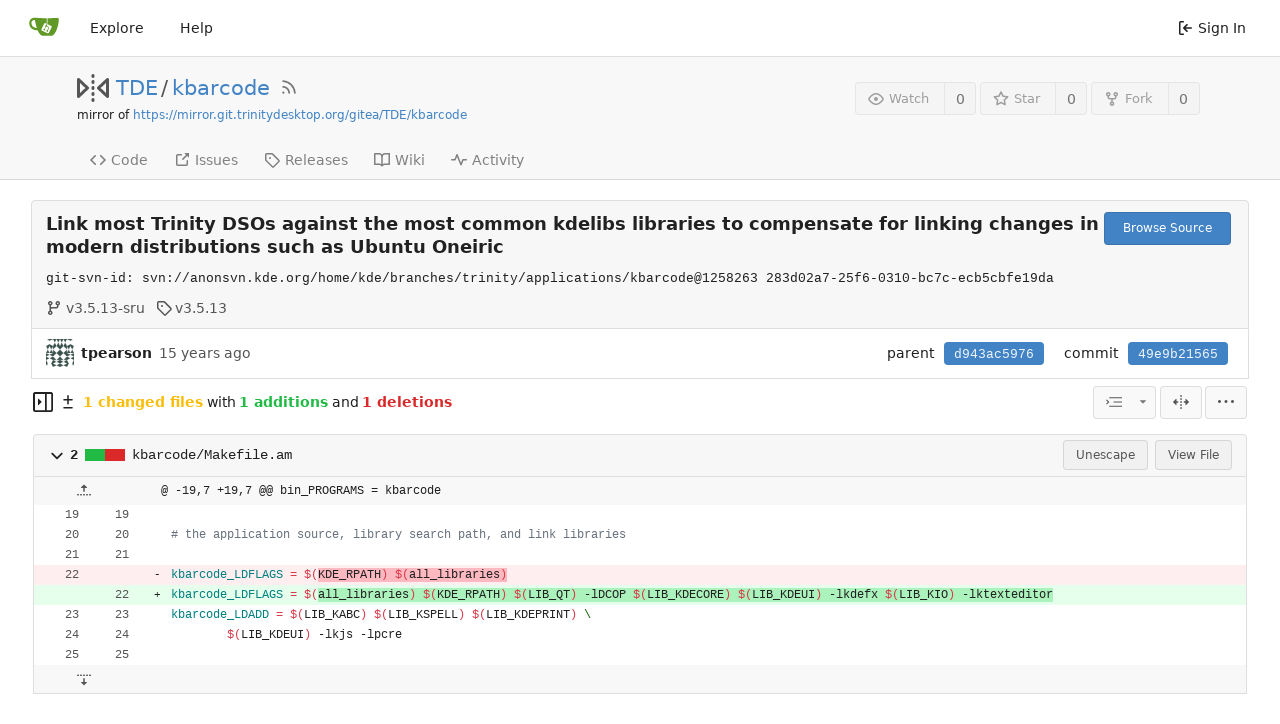

--- FILE ---
content_type: text/html; charset=UTF-8
request_url: https://scm.trinitydesktop.org/gitea/TDE/kbarcode/commit/49e9b21565f04f46417c4ea1fa56ba72b7707433
body_size: 10899
content:
<!DOCTYPE html>
<html lang="en-US" class="theme-auto">
<head>
	<meta charset="utf-8">
	<meta name="viewport" content="width=device-width, initial-scale=1">
	<title>Link most Trinity DSOs against the most common kdelibs libraries to compensate for linking changes in modern distributions such as Ubuntu Oneiric · 49e9b21565 - kbarcode - TDE Gitea Workspace</title>
	<link rel="manifest" href="[data-uri]">
	
	<meta name="default-theme" content="auto">
	<meta name="author" content="TDE">
	<meta name="description" content="kbarcode - KBarcode – barcode and label printing application">
	<meta name="keywords" content="go,git,self-hosted,gitea">
	<meta name="referrer" content="no-referrer">


	<link rel="alternate" type="application/atom+xml" title="" href="/gitea/TDE/kbarcode.atom">
	<link rel="alternate" type="application/rss+xml" title="" href="/gitea/TDE/kbarcode.rss">

	<link rel="icon" href="/gitea/assets/img/favicon.svg" type="image/svg+xml">
	<link rel="alternate icon" href="/gitea/assets/img/favicon.png" type="image/png">
	<link rel="stylesheet" href="/gitea/assets/css/index.css?v=1.19.4">
	
<script>
	window.addEventListener('error', function(e) {window._globalHandlerErrors=window._globalHandlerErrors||[]; window._globalHandlerErrors.push(e);});
	window.config = {
		appUrl: 'https:\/\/scm.trinitydesktop.org\/gitea\/',
		appSubUrl: '\/gitea',
		assetVersionEncoded: encodeURIComponent('1.19.4'), 
		assetUrlPrefix: '\/gitea\/assets',
		runModeIsProd:  true ,
		customEmojis: {"codeberg":":codeberg:","git":":git:","gitea":":gitea:","github":":github:","gitlab":":gitlab:","gogs":":gogs:"},
		useServiceWorker:  false ,
		csrfToken: 'qCL2vPoSxOTHmaxwYSAYBmSYJtI6MTc2OTMxMTEyMTUwOTQ3NzI1OA',
		pageData: {},
		requireTribute:  true ,
		notificationSettings: {"EventSourceUpdateTime":10000,"MaxTimeout":60000,"MinTimeout":10000,"TimeoutStep":10000}, 
		enableTimeTracking:  true ,
		
		tributeValues: Array.from(new Map([
			
			
			
		]).values()),
		
		mermaidMaxSourceCharacters:  5000 ,
		
		i18n: {
			copy_success: 'Copied!',
			copy_error: 'Copy failed',
			error_occurred: 'An error occurred',
			network_error: 'Network error',
		},
	};
	
	window.config.pageData = window.config.pageData || {};
</script>
<script src="/gitea/assets/js/webcomponents.js?v=1.19.4"></script>

	<noscript>
		<style>
			.dropdown:hover > .menu { display: block; }
			.ui.secondary.menu .dropdown.item > .menu { margin-top: 0; }
		</style>
	</noscript>

	
		<meta property="og:title" content="kbarcode">
		<meta property="og:url" content="https://scm.trinitydesktop.org/gitea/TDE/kbarcode">
		
			<meta property="og:description" content="KBarcode – barcode and label printing application">
		
	
	<meta property="og:type" content="object">
	
		<meta property="og:image" content="https://scm.trinitydesktop.org/gitea/avatars/a4fc906b2b0fa22e0dd0fdd4bfd4f5d7">
	

<meta property="og:site_name" content="TDE Gitea Workspace">

	<link rel="stylesheet" href="/gitea/assets/css/theme-auto.css?v=1.19.4">


</head>
<body>
	

	<div class="full height">
		<noscript>This website works better with JavaScript.</noscript>

		

		
			<div class="ui top secondary stackable main menu following bar light no-vertical-tabs">
				<nav class="ui container" id="navbar" aria-label="Navigation Bar">
	
	
	<div class="item brand gt-sb">
		<a href="/gitea/" aria-label="Home">
			<img width="30" height="30" src="/gitea/assets/img/logo.svg" alt="Logo" aria-hidden="true">
		</a>
		<div class="gt-df gt-ac">
			
			<button class="ui icon button mobile-only" id="navbar-expand-toggle">
				<svg viewBox="0 0 16 16" class="svg octicon-three-bars" width="16" height="16" aria-hidden="true"><path d="M1 2.75A.75.75 0 0 1 1.75 2h12.5a.75.75 0 0 1 0 1.5H1.75A.75.75 0 0 1 1 2.75Zm0 5A.75.75 0 0 1 1.75 7h12.5a.75.75 0 0 1 0 1.5H1.75A.75.75 0 0 1 1 7.75ZM1.75 12h12.5a.75.75 0 0 1 0 1.5H1.75a.75.75 0 0 1 0-1.5Z"/></svg>
			</button>
		</div>
	</div>

	
		<a class="item " href="/gitea/explore/repos">Explore</a>
	

	

	


	
		<a class="item" target="_blank" rel="noopener noreferrer" href="https://docs.gitea.io">Help</a>
		<div class="right stackable menu">
			
			<a class="item" rel="nofollow" href="/gitea/user/login?redirect_to=%2fgitea%2fTDE%2fkbarcode%2fcommit%2f49e9b21565f04f46417c4ea1fa56ba72b7707433">
				<svg viewBox="0 0 16 16" class="svg octicon-sign-in" width="16" height="16" aria-hidden="true"><path d="M2 2.75C2 1.784 2.784 1 3.75 1h2.5a.75.75 0 0 1 0 1.5h-2.5a.25.25 0 0 0-.25.25v10.5c0 .138.112.25.25.25h2.5a.75.75 0 0 1 0 1.5h-2.5A1.75 1.75 0 0 1 2 13.25Zm6.56 4.5h5.69a.75.75 0 0 1 0 1.5H8.56l1.97 1.97a.749.749 0 0 1-.326 1.275.749.749 0 0 1-.734-.215L6.22 8.53a.75.75 0 0 1 0-1.06l3.25-3.25a.749.749 0 0 1 1.275.326.749.749 0 0 1-.215.734Z"/></svg> Sign In
			</a>
		</div>
	
</nav>

			</div>
		



<div role="main" aria-label="Link most Trinity DSOs against the most common kdelibs libraries to compensate for linking changes in modern distributions such as Ubuntu Oneiric · 49e9b21565" class="page-content repository diff">
	<div class="header-wrapper">

	<div class="ui container">
		<div class="repo-header">
			<div class="repo-title-wrap gt-df gt-fc">
				<div class="repo-title" role="heading" aria-level="1">
					
					
						<div class="repo-icon gt-mr-3">
	
		
			<svg viewBox="0 0 16 16" class="svg octicon-mirror" width="32" height="32" aria-hidden="true"><path d="M15.547 3.061A.75.75 0 0 1 16 3.75v8.5a.751.751 0 0 1-1.265.545l-4.5-4.25a.75.75 0 0 1 0-1.09l4.5-4.25a.75.75 0 0 1 .812-.144ZM0 12.25v-8.5a.751.751 0 0 1 1.265-.545l4.5 4.25a.75.75 0 0 1 0 1.09l-4.5 4.25A.75.75 0 0 1 0 12.25Zm1.5-6.76v5.02L4.158 8ZM11.842 8l2.658 2.51V5.49ZM8 4a.75.75 0 0 1 .75.75v.5a.75.75 0 0 1-1.5 0v-.5A.75.75 0 0 1 8 4Zm.75-2.25v.5a.75.75 0 0 1-1.5 0v-.5a.75.75 0 0 1 1.5 0Zm0 6v.5a.75.75 0 0 1-1.5 0v-.5a.75.75 0 0 1 1.5 0ZM8 10a.75.75 0 0 1 .75.75v.5a.75.75 0 0 1-1.5 0v-.5A.75.75 0 0 1 8 10Zm0 3a.75.75 0 0 1 .75.75v.5a.75.75 0 0 1-1.5 0v-.5A.75.75 0 0 1 8 13Z"/></svg>
		
	
</div>

					
					<a href="/gitea/TDE">TDE</a>
					<div class="gt-mx-2">/</div>
					<a href="/gitea/TDE/kbarcode">kbarcode</a>
					
						<a href="/gitea/TDE/kbarcode.rss"><i class="ui grey icon tooltip gt-ml-3" data-content="RSS Feed" data-position="top center"><svg viewBox="0 0 16 16" class="svg octicon-rss" width="18" height="18" aria-hidden="true"><path d="M2.002 2.725a.75.75 0 0 1 .797-.699C8.79 2.42 13.58 7.21 13.974 13.201a.75.75 0 0 1-1.497.098 10.502 10.502 0 0 0-9.776-9.776.747.747 0 0 1-.7-.798ZM2.84 7.05h-.002a7.002 7.002 0 0 1 6.113 6.111.75.75 0 0 1-1.49.178 5.503 5.503 0 0 0-4.8-4.8.75.75 0 0 1 .179-1.489ZM2 13a1 1 0 1 1 2 0 1 1 0 0 1-2 0Z"/></svg></i></a>
					
					<div class="labels gt-df gt-ac gt-fw">
						
							
								
							
						
						
					</div>
				</div>
				
					
					<div class="fork-flag">mirror of <a target="_blank" rel="noopener noreferrer" href="https://mirror.git.trinitydesktop.org/gitea/TDE/kbarcode">https://mirror.git.trinitydesktop.org/gitea/TDE/kbarcode</a></div>
				
				
				
			</div>
			
				<div class="repo-buttons">
					
					<form method="post" action="/gitea/TDE/kbarcode/action/watch?redirect_to=%2fgitea%2fTDE%2fkbarcode%2fcommit%2f49e9b21565f04f46417c4ea1fa56ba72b7707433">
						<input type="hidden" name="_csrf" value="qCL2vPoSxOTHmaxwYSAYBmSYJtI6MTc2OTMxMTEyMTUwOTQ3NzI1OA">
						<div class="ui labeled button tooltip" data-content="Sign in to watch this repository." data-position="top center">
							<button type="submit" class="ui compact small basic button" disabled>
								<svg viewBox="0 0 16 16" class="svg octicon-eye" width="16" height="16" aria-hidden="true"><path d="M8 2c1.981 0 3.671.992 4.933 2.078 1.27 1.091 2.187 2.345 2.637 3.023a1.62 1.62 0 0 1 0 1.798c-.45.678-1.367 1.932-2.637 3.023C11.67 13.008 9.981 14 8 14c-1.981 0-3.671-.992-4.933-2.078C1.797 10.83.88 9.576.43 8.898a1.62 1.62 0 0 1 0-1.798c.45-.677 1.367-1.931 2.637-3.022C4.33 2.992 6.019 2 8 2ZM1.679 7.932a.12.12 0 0 0 0 .136c.411.622 1.241 1.75 2.366 2.717C5.176 11.758 6.527 12.5 8 12.5c1.473 0 2.825-.742 3.955-1.715 1.124-.967 1.954-2.096 2.366-2.717a.12.12 0 0 0 0-.136c-.412-.621-1.242-1.75-2.366-2.717C10.824 4.242 9.473 3.5 8 3.5c-1.473 0-2.825.742-3.955 1.715-1.124.967-1.954 2.096-2.366 2.717ZM8 10a2 2 0 1 1-.001-3.999A2 2 0 0 1 8 10Z"/></svg>Watch
							</button>
							<a class="ui basic label" href="/gitea/TDE/kbarcode/watchers">
								0
							</a>
						</div>
					</form>
					
						<form method="post" action="/gitea/TDE/kbarcode/action/star?redirect_to=%2fgitea%2fTDE%2fkbarcode%2fcommit%2f49e9b21565f04f46417c4ea1fa56ba72b7707433">
							<input type="hidden" name="_csrf" value="qCL2vPoSxOTHmaxwYSAYBmSYJtI6MTc2OTMxMTEyMTUwOTQ3NzI1OA">
							<div class="ui labeled button tooltip" data-content="Sign in to star this repository." data-position="top center">
								<button type="submit" class="ui compact small basic button" disabled>
									<svg viewBox="0 0 16 16" class="svg octicon-star" width="16" height="16" aria-hidden="true"><path d="M8 .25a.75.75 0 0 1 .673.418l1.882 3.815 4.21.612a.75.75 0 0 1 .416 1.279l-3.046 2.97.719 4.192a.751.751 0 0 1-1.088.791L8 12.347l-3.766 1.98a.75.75 0 0 1-1.088-.79l.72-4.194L.818 6.374a.75.75 0 0 1 .416-1.28l4.21-.611L7.327.668A.75.75 0 0 1 8 .25Zm0 2.445L6.615 5.5a.75.75 0 0 1-.564.41l-3.097.45 2.24 2.184a.75.75 0 0 1 .216.664l-.528 3.084 2.769-1.456a.75.75 0 0 1 .698 0l2.77 1.456-.53-3.084a.75.75 0 0 1 .216-.664l2.24-2.183-3.096-.45a.75.75 0 0 1-.564-.41L8 2.694Z"/></svg>Star
								</button>
								<a class="ui basic label" href="/gitea/TDE/kbarcode/stars">
									0
								</a>
							</div>
						</form>
					
					
						<div class="ui labeled button
							
								tooltip disabled
							"
							
								data-content="Sign in to fork this repository."
							
						data-position="top center">
							<a class="ui compact small basic button"
								
									
								
							>
								<svg viewBox="0 0 16 16" class="svg octicon-repo-forked" width="16" height="16" aria-hidden="true"><path d="M5 5.372v.878c0 .414.336.75.75.75h4.5a.75.75 0 0 0 .75-.75v-.878a2.25 2.25 0 1 1 1.5 0v.878a2.25 2.25 0 0 1-2.25 2.25h-1.5v2.128a2.251 2.251 0 1 1-1.5 0V8.5h-1.5A2.25 2.25 0 0 1 3.5 6.25v-.878a2.25 2.25 0 1 1 1.5 0ZM5 3.25a.75.75 0 1 0-1.5 0 .75.75 0 0 0 1.5 0Zm6.75.75a.75.75 0 1 0 0-1.5.75.75 0 0 0 0 1.5Zm-3 8.75a.75.75 0 1 0-1.5 0 .75.75 0 0 0 1.5 0Z"/></svg>Fork
							</a>
							<div class="ui small modal" id="fork-repo-modal">
								<svg viewBox="0 0 16 16" class="close inside svg octicon-x" width="16" height="16" aria-hidden="true"><path d="M3.72 3.72a.75.75 0 0 1 1.06 0L8 6.94l3.22-3.22a.749.749 0 0 1 1.275.326.749.749 0 0 1-.215.734L9.06 8l3.22 3.22a.749.749 0 0 1-.326 1.275.749.749 0 0 1-.734-.215L8 9.06l-3.22 3.22a.751.751 0 0 1-1.042-.018.751.751 0 0 1-.018-1.042L6.94 8 3.72 4.78a.75.75 0 0 1 0-1.06Z"/></svg>
								<div class="header">
									You&#39;ve already forked kbarcode
								</div>
								<div class="content gt-tl">
									<div class="ui list">
										
									</div>
									
								</div>
							</div>
							<a class="ui basic label" href="/gitea/TDE/kbarcode/forks">
								0
							</a>
						</div>
					
				</div>
			
		</div>
	</div>

	<div class="ui tabs container">
		
			<div class="ui tabular stackable menu navbar">
				
				<a class="item" href="/gitea/TDE/kbarcode/src/branch/master">
					<svg viewBox="0 0 16 16" class="svg octicon-code" width="16" height="16" aria-hidden="true"><path d="m11.28 3.22 4.25 4.25a.75.75 0 0 1 0 1.06l-4.25 4.25a.749.749 0 0 1-1.275-.326.749.749 0 0 1 .215-.734L13.94 8l-3.72-3.72a.749.749 0 0 1 .326-1.275.749.749 0 0 1 .734.215Zm-6.56 0a.751.751 0 0 1 1.042.018.751.751 0 0 1 .018 1.042L2.06 8l3.72 3.72a.749.749 0 0 1-.326 1.275.749.749 0 0 1-.734-.215L.47 8.53a.75.75 0 0 1 0-1.06Z"/></svg> Code
				</a>
				

				

				
					<a class="item" href="https://mirror.git.trinitydesktop.org/gitea/TDE/kbarcode/issues" target="_blank" rel="noopener noreferrer">
						<svg viewBox="0 0 16 16" class="svg octicon-link-external" width="16" height="16" aria-hidden="true"><path d="M3.75 2h3.5a.75.75 0 0 1 0 1.5h-3.5a.25.25 0 0 0-.25.25v8.5c0 .138.112.25.25.25h8.5a.25.25 0 0 0 .25-.25v-3.5a.75.75 0 0 1 1.5 0v3.5A1.75 1.75 0 0 1 12.25 14h-8.5A1.75 1.75 0 0 1 2 12.25v-8.5C2 2.784 2.784 2 3.75 2Zm6.854-1h4.146a.25.25 0 0 1 .25.25v4.146a.25.25 0 0 1-.427.177L13.03 4.03 9.28 7.78a.751.751 0 0 1-1.042-.018.751.751 0 0 1-.018-1.042l3.75-3.75-1.543-1.543A.25.25 0 0 1 10.604 1Z"/></svg> Issues </span>
					</a>
				

				

				

				

				

				
				<a class="item" href="/gitea/TDE/kbarcode/releases">
					<svg viewBox="0 0 16 16" class="svg octicon-tag" width="16" height="16" aria-hidden="true"><path d="M1 7.775V2.75C1 1.784 1.784 1 2.75 1h5.025c.464 0 .91.184 1.238.513l6.25 6.25a1.75 1.75 0 0 1 0 2.474l-5.026 5.026a1.75 1.75 0 0 1-2.474 0l-6.25-6.25A1.752 1.752 0 0 1 1 7.775Zm1.5 0c0 .066.026.13.073.177l6.25 6.25a.25.25 0 0 0 .354 0l5.025-5.025a.25.25 0 0 0 0-.354l-6.25-6.25a.25.25 0 0 0-.177-.073H2.75a.25.25 0 0 0-.25.25ZM6 5a1 1 0 1 1 0 2 1 1 0 0 1 0-2Z"/></svg> Releases
					
				</a>
				

				
					<a class="item" href="/gitea/TDE/kbarcode/wiki"  target="_blank" rel="noopener noreferrer" >
						<svg viewBox="0 0 16 16" class="svg octicon-book" width="16" height="16" aria-hidden="true"><path d="M0 1.75A.75.75 0 0 1 .75 1h4.253c1.227 0 2.317.59 3 1.501A3.743 3.743 0 0 1 11.006 1h4.245a.75.75 0 0 1 .75.75v10.5a.75.75 0 0 1-.75.75h-4.507a2.25 2.25 0 0 0-1.591.659l-.622.621a.75.75 0 0 1-1.06 0l-.622-.621A2.25 2.25 0 0 0 5.258 13H.75a.75.75 0 0 1-.75-.75Zm7.251 10.324.004-5.073-.002-2.253A2.25 2.25 0 0 0 5.003 2.5H1.5v9h3.757a3.75 3.75 0 0 1 1.994.574ZM8.755 4.75l-.004 7.322a3.752 3.752 0 0 1 1.992-.572H14.5v-9h-3.495a2.25 2.25 0 0 0-2.25 2.25Z"/></svg> Wiki
					</a>
				

				
					<a class="item" href="/gitea/TDE/kbarcode/activity">
						<svg viewBox="0 0 16 16" class="svg octicon-pulse" width="16" height="16" aria-hidden="true"><path d="M6 2c.306 0 .582.187.696.471L10 10.731l1.304-3.26A.751.751 0 0 1 12 7h3.25a.75.75 0 0 1 0 1.5h-2.742l-1.812 4.528a.751.751 0 0 1-1.392 0L6 4.77 4.696 8.03A.75.75 0 0 1 4 8.5H.75a.75.75 0 0 1 0-1.5h2.742l1.812-4.529A.751.751 0 0 1 6 2Z"/></svg> Activity
					</a>
				

				

				
			</div>
		
	</div>
	<div class="ui tabs divider"></div>
</div>

	<div class="ui container fluid padded">
		
		
		<div class="ui top attached header clearing segment gt-relative commit-header ">
			<div class="gt-df gt-mb-4 gt-fw">
				<h3 class="gt-mb-0 gt-f1"><span class="commit-summary" title="Link most Trinity DSOs against the most common kdelibs libraries to compensate for linking changes in modern distributions such as Ubuntu Oneiric">Link most Trinity DSOs against the most common kdelibs libraries to compensate for linking changes in modern distributions such as Ubuntu Oneiric</span>
</h3>
				
					<div class="ui">
						<a class="ui primary tiny button" href="/gitea/TDE/kbarcode/src/commit/49e9b21565f04f46417c4ea1fa56ba72b7707433">
							Browse Source
						</a>
						
					</div>
				
			</div>
			
				<pre class="commit-body gt-mt-0">git-svn-id: svn://anonsvn.kde.org/home/kde/branches/trinity/applications/kbarcode@1258263 283d02a7-25f6-0310-bc7c-ecb5cbfe19da</pre>
			
			
				<span class="text grey gt-mr-3"><svg viewBox="0 0 16 16" class="gt-mr-2 svg octicon-git-branch" width="16" height="16" aria-hidden="true"><path d="M9.5 3.25a2.25 2.25 0 1 1 3 2.122V6A2.5 2.5 0 0 1 10 8.5H6a1 1 0 0 0-1 1v1.128a2.251 2.251 0 1 1-1.5 0V5.372a2.25 2.25 0 1 1 1.5 0v1.836A2.493 2.493 0 0 1 6 7h4a1 1 0 0 0 1-1v-.628A2.25 2.25 0 0 1 9.5 3.25Zm-6 0a.75.75 0 1 0 1.5 0 .75.75 0 0 0-1.5 0Zm8.25-.75a.75.75 0 1 0 0 1.5.75.75 0 0 0 0-1.5ZM4.25 12a.75.75 0 1 0 0 1.5.75.75 0 0 0 0-1.5Z"/></svg>v3.5.13-sru</span>
			
			
				<span class="text grey gt-mr-3"><svg viewBox="0 0 16 16" class="gt-mr-2 svg octicon-tag" width="16" height="16" aria-hidden="true"><path d="M1 7.775V2.75C1 1.784 1.784 1 2.75 1h5.025c.464 0 .91.184 1.238.513l6.25 6.25a1.75 1.75 0 0 1 0 2.474l-5.026 5.026a1.75 1.75 0 0 1-2.474 0l-6.25-6.25A1.752 1.752 0 0 1 1 7.775Zm1.5 0c0 .066.026.13.073.177l6.25 6.25a.25.25 0 0 0 .354 0l5.025-5.025a.25.25 0 0 0 0-.354l-6.25-6.25a.25.25 0 0 0-.177-.073H2.75a.25.25 0 0 0-.25.25ZM6 5a1 1 0 1 1 0 2 1 1 0 0 1 0-2Z"/></svg>v3.5.13</span>
			
		</div>
		<div class="ui attached segment gt-df gt-ac gt-sb gt-py-2 commit-header-row gt-fw ">
				<div class="gt-df gt-ac author">
					
						<img class="ui avatar gt-vm gt-mr-3" src="https://secure.gravatar.com/avatar/cee342567a1892e4b740f6159e67b9ee?d=identicon&s=84" title="tpearson@283d02a7-25f6-0310-bc7c-ecb5cbfe19da" width="28" height="28"/>
						<strong>tpearson</strong>
					
					<span class="text grey gt-ml-3" id="authored-time"><span class="time-since tooltip" data-content="Mon, 10 Oct 2011 20:45:10 UTC" data-tooltip-interactive="true">15 years ago</span></span>
					
				</div>
				<div class="ui horizontal list gt-df gt-ac">
					
						<div class="item">
							<span>parent</span>
							
								
									<a class="ui primary sha label" href="/gitea/TDE/kbarcode/commit/d943ac59762fd6e04159981a292a6f45236bfba0">d943ac5976</a>
								
							
						</div>
					
					<div class="item">
						<span>commit</span>
						<span class="ui primary sha label">49e9b21565</span>
					</div>
				</div>
		</div>
		
		
		
	<div>
		<div class="diff-detail-box diff-box sticky gt-df gt-sb gt-ac gt-fw">
			<div class="gt-df gt-ac gt-fw">
				<a class="diff-toggle-file-tree-button muted gt-df gt-ac">
					
					<svg viewBox="0 0 16 16" class="icon hide svg octicon-sidebar-collapse" width="20" height="20" aria-hidden="true"><path d="M6.823 7.823a.25.25 0 0 1 0 .354l-2.396 2.396A.25.25 0 0 1 4 10.396V5.604a.25.25 0 0 1 .427-.177Z"/><path d="M1.75 0h12.5C15.216 0 16 .784 16 1.75v12.5A1.75 1.75 0 0 1 14.25 16H1.75A1.75 1.75 0 0 1 0 14.25V1.75C0 .784.784 0 1.75 0ZM1.5 1.75v12.5c0 .138.112.25.25.25H9.5v-13H1.75a.25.25 0 0 0-.25.25ZM11 14.5h3.25a.25.25 0 0 0 .25-.25V1.75a.25.25 0 0 0-.25-.25H11Z"/></svg>
					<svg viewBox="0 0 16 16" class="icon svg octicon-sidebar-expand" width="20" height="20" aria-hidden="true"><path d="m4.177 7.823 2.396-2.396A.25.25 0 0 1 7 5.604v4.792a.25.25 0 0 1-.427.177L4.177 8.177a.25.25 0 0 1 0-.354Z"/><path d="M0 1.75C0 .784.784 0 1.75 0h12.5C15.216 0 16 .784 16 1.75v12.5A1.75 1.75 0 0 1 14.25 16H1.75A1.75 1.75 0 0 1 0 14.25Zm1.75-.25a.25.25 0 0 0-.25.25v12.5c0 .138.112.25.25.25H9.5v-13Zm12.5 13a.25.25 0 0 0 .25-.25V1.75a.25.25 0 0 0-.25-.25H11v13Z"/></svg>
				</a>
				<div class="diff-detail-stats gt-df gt-ac gt-ml-3">
					<svg viewBox="0 0 16 16" class="gt-mr-2 svg octicon-diff" width="16" height="16" aria-hidden="true"><path d="M8.75 1.75V5H12a.75.75 0 0 1 0 1.5H8.75v3.25a.75.75 0 0 1-1.5 0V6.5H4A.75.75 0 0 1 4 5h3.25V1.75a.75.75 0 0 1 1.5 0ZM4 13h8a.75.75 0 0 1 0 1.5H4A.75.75 0 0 1 4 13Z"/></svg><strong> 1 changed files</strong> with <strong>1 additions</strong> and <strong>1 deletions</strong>
				</div>
			</div>
			<div class="diff-detail-actions gt-df gt-ac">
				
				<div class="ui dropdown tiny basic button icon-button tooltip" data-content="Whitespace">
	<svg viewBox="0 0 15 15" class="svg gitea-whitespace" width="16" height="16" aria-hidden="true"><path d="m2.5 7.5.35.35a.5.5 0 0 0 0-.7l-.35.35ZM3 4h12V3H3v1Zm4 4h8V7H7v1Zm-4 4h12v-1H3v1ZM.85 9.85l2-2-.7-.7-2 2 .7.7Zm2-2.7-2-2-.7.7 2 2 .7-.7Z"/></svg>
	<svg viewBox="0 0 16 16" class="dropdown icon svg octicon-triangle-down" width="14" height="14" aria-hidden="true"><path d="m4.427 7.427 3.396 3.396a.25.25 0 0 0 .354 0l3.396-3.396A.25.25 0 0 0 11.396 7H4.604a.25.25 0 0 0-.177.427Z"/></svg>
	<div class="menu">
		<a class="item" href="?style=unified&whitespace=show-all">
			<label class="gt-pointer-events-none">
				<input class="gt-mr-3 gt-pointer-events-none" type="radio" checked>
				Show all changes
			</label>
		</a>
		<a class="item" href="?style=unified&whitespace=ignore-all">
			<label class="gt-pointer-events-none">
				<input class="gt-mr-3 gt-pointer-events-none" type="radio">
				Ignore whitespace when comparing lines
				<label>
		</a>
		<a class="item" href="?style=unified&whitespace=ignore-change">
			<label class="gt-pointer-events-none">
				<input class="gt-mr-3 gt-pointer-events-none" type="radio">
				Ignore changes in amount of whitespace
			</label>
		</a>
		<a class="item" href="?style=unified&whitespace=ignore-eol">
			<label class="gt-pointer-events-none">
				<input class="gt-mr-3 gt-pointer-events-none" type="radio">
				Ignore changes in whitespace at EOL
			</label>
		</a>
	</div>
</div>
<a class="ui tiny basic toggle button icon-button tooltip" href="?style=split&whitespace=show-all" data-content="Split View"><svg viewBox="0 0 16 16" class="svg gitea-split" width="16" height="16" aria-hidden="true"><path d="M7.25 14.25a.75.75 0 0 0 1.5 0v-.5a.75.75 0 0 0-1.5 0zM8 12a.75.75 0 0 1-.75-.75v-.5a.75.75 0 0 1 1.5 0v.5A.75.75 0 0 1 8 12Zm-.75-3.75a.75.75 0 0 0 1.5 0v-.5a.75.75 0 0 0-1.5 0zM8 6a.75.75 0 0 1-.75-.75v-.5a.75.75 0 0 1 1.5 0v.5A.75.75 0 0 1 8 6Zm-.75-3.75a.75.75 0 0 0 1.5 0v-.5a.75.75 0 0 0-1.5 0zm4.1 6.5a.75.75 0 0 1 0-1.5h1.25V5.1a.25.25 0 0 1 .43-.17l2.9 2.9a.25.25 0 0 1 0 .35l-2.9 2.9a.25.25 0 0 1-.43-.18V8.75ZM3.4 10.9V8.75h1.25a.75.75 0 0 0 0-1.5H3.4V5.1a.25.25 0 0 0-.43-.17l-2.9 2.9a.25.25 0 0 0 0 .35l2.9 2.9a.25.25 0 0 0 .43-.18z"/></svg></a>

				<div class="ui dropdown tiny basic button icon-button tooltip" data-content="Diff Options">
	<svg viewBox="0 0 16 16" class="svg octicon-kebab-horizontal" width="16" height="16" aria-hidden="true"><path d="M8 9a1.5 1.5 0 1 0 0-3 1.5 1.5 0 0 0 0 3ZM1.5 9a1.5 1.5 0 1 0 0-3 1.5 1.5 0 0 0 0 3Zm13 0a1.5 1.5 0 1 0 0-3 1.5 1.5 0 0 0 0 3Z"/></svg>
	<div class="menu">
		<a class="item tiny basic toggle button" id="show-file-list-btn">Show Stats</a>
		
			<a class="item" href="/gitea/TDE/kbarcode/commit/49e9b21565f04f46417c4ea1fa56ba72b7707433.patch" download="49e9b21565.patch">Download Patch File</a>
			<a class="item" href="/gitea/TDE/kbarcode/commit/49e9b21565f04f46417c4ea1fa56ba72b7707433.diff" download="49e9b21565.diff">Download Diff File</a>
		
	</div>
</div>

				
			</div>
		</div>
		<script id="diff-data-script">
				(() => {
					const diffData = {
						files: [{Name:"kbarcode\/Makefile.am",NameHash:"5bad3d484e8fd4f637222d6b2245a5ccb9594794",Type: 2 ,IsBin: false ,Addition: 1 ,Deletion: 1 },],
						isIncomplete:  false ,
						tooManyFilesMessage: "Some files were not shown because too many files have changed in this diff",
						binaryFileMessage: "BIN",
						showMoreMessage: "Show More",
						statisticsMessage: "%d changes: %d additions and %d deletions",
						fileTreeIsVisible: false,
						fileListIsVisible: false,
						isLoadingNewData: false,
						diffEnd: "",
						link: "\/gitea\/TDE\/kbarcode\/commit\/49e9b21565f04f46417c4ea1fa56ba72b7707433"
					};
					if(window.config.pageData.diffFileInfo) {
						
						window.config.pageData.diffFileInfo.files.push(...diffData.files);
						window.config.pageData.diffFileInfo.isIncomplete = diffData.isIncomplete;
						window.config.pageData.diffFileInfo.diffEnd = diffData.diffEnd;
						window.config.pageData.diffFileInfo.link = diffData.link;
					} else {
						
						window.config.pageData.diffFileInfo = diffData;
					}
				})();
				</script>
		<div id="diff-file-list"></div>
		<div id="diff-container">
				<div id="diff-file-tree" class="gt-hidden"></div>
				<div id="diff-file-boxes" class="sixteen wide column">
					
						
						
						
						
						
						
						
						<div class="diff-file-box diff-box file-content tab-size-8 gt-mt-3" id="diff-5bad3d484e8fd4f637222d6b2245a5ccb9594794" data-old-filename="kbarcode/Makefile.am" data-new-filename="kbarcode/Makefile.am" >
							<h4 class="diff-file-header sticky-2nd-row ui top attached normal header gt-df gt-ac gt-sb">
								<div class="diff-file-name gt-df gt-ac gt-mr-3">
									<a role="button" class="fold-file muted gt-mr-2" >
										
											<svg viewBox="0 0 16 16" class="svg octicon-chevron-down" width="18" height="18" aria-hidden="true"><path d="M12.78 6.22a.75.75 0 0 1 0 1.06l-4.25 4.25a.75.75 0 0 1-1.06 0L3.22 7.28a.751.751 0 0 1 .018-1.042.751.751 0 0 1 1.042-.018L8 9.94l3.72-3.72a.75.75 0 0 1 1.06 0Z"/></svg>
										
									</a>
									<div class="gt-bold gt-df gt-ac gt-mono">
										
											2
<span class="diff-stats-bar tooltip gt-mx-3" data-content="2 changes: 1 additions and 1 deletions">
	<div class="diff-stats-add-bar" style="width: 50.000000%"></div>
</span>

										
									</div>
									<span class="file gt-mono"><a class="muted file-link" title="kbarcode/Makefile.am" href="#diff-5bad3d484e8fd4f637222d6b2245a5ccb9594794">kbarcode/Makefile.am</a></span>
									
									
								</div>
								<div class="diff-file-header-actions gt-df gt-ac">
									
									
									
										<a class="ui basic tiny button unescape-button">Unescape</a>
										<a class="ui basic tiny button escape-button gt-hidden">Escape</a>
									
									
										
											<a class="ui basic tiny button" rel="nofollow" href="/gitea/TDE/kbarcode/src/commit/49e9b21565f04f46417c4ea1fa56ba72b7707433/kbarcode/Makefile.am">View File</a>
										
									
									
								</div>
							</h4>
							<div class="diff-file-body ui attached unstackable table segment" >
								<div id="diff-source-5bad3d484e8fd4f637222d6b2245a5ccb9594794" class="file-body file-code unicode-escaped code-diff code-diff-unified">
									
										<table class="chroma" data-new-comment-url="/files/reviews/new_comment" data-path="kbarcode/Makefile.am">
											
												
<colgroup>
	<col width="50">
	<col width="50">
	<col width="10">
	<col width="10">
	<col>
</colgroup>

	
		<tr class="tag-code nl-0 ol-0" data-line-type="tag">
			
				
					<td colspan="2" class="lines-num">
						
						
							<a role="button" class="blob-excerpt" data-url="/gitea/TDE/kbarcode/blob_excerpt/49e9b21565f04f46417c4ea1fa56ba72b7707433" data-query="last_left=0&amp;last_right=0&amp;left=19&amp;right=19&amp;left_hunk_size=7&amp;right_hunk_size=7&amp;path=kbarcode%2FMakefile.am&style=unified&direction=up&wiki=" data-anchor="diff-5bad3d484e8fd4f637222d6b2245a5ccb9594794K19">
								<svg viewBox="0 0 16 16" class="svg octicon-fold-up" width="16" height="16" aria-hidden="true"><path d="M7.823 1.677 4.927 4.573A.25.25 0 0 0 5.104 5H7.25v3.236a.75.75 0 1 0 1.5 0V5h2.146a.25.25 0 0 0 .177-.427L8.177 1.677a.25.25 0 0 0-.354 0ZM13.75 11a.75.75 0 0 0 0 1.5h.5a.75.75 0 0 0 0-1.5h-.5Zm-3.75.75a.75.75 0 0 1 .75-.75h.5a.75.75 0 0 1 0 1.5h-.5a.75.75 0 0 1-.75-.75ZM7.75 11a.75.75 0 0 0 0 1.5h.5a.75.75 0 0 0 0-1.5h-.5ZM4 11.75a.75.75 0 0 1 .75-.75h.5a.75.75 0 0 1 0 1.5h-.5a.75.75 0 0 1-.75-.75ZM1.75 11a.75.75 0 0 0 0 1.5h.5a.75.75 0 0 0 0-1.5h-.5Z"/></svg>
							</a>
						
						
					</td>
				
			
			<td class="lines-escape"></td>
			<td class="lines-type-marker"><span class="gt-mono" data-type-marker=""></span></td>
			
				<td class="chroma lines-code blob-hunk"><code class="code-inner">@ -19,7 +19,7 @@ bin_PROGRAMS = kbarcode</code>
</td>
			
		</tr>
		
	
		<tr class="same-code nl-1 ol-1" data-line-type="same">
			
				<td class="lines-num lines-num-old" data-line-num="19"><span rel="diff-5bad3d484e8fd4f637222d6b2245a5ccb9594794L19"></span></td>
				<td class="lines-num lines-num-new" data-line-num="19"><span rel="diff-5bad3d484e8fd4f637222d6b2245a5ccb9594794R19"></span></td>
			
			<td class="lines-escape"></td>
			<td class="lines-type-marker"><span class="gt-mono" data-type-marker=" "></span></td>
			
				<td class="chroma lines-code"><code class="code-inner">
</code>
</td>
			
		</tr>
		
	
		<tr class="same-code nl-2 ol-2" data-line-type="same">
			
				<td class="lines-num lines-num-old" data-line-num="20"><span rel="diff-5bad3d484e8fd4f637222d6b2245a5ccb9594794L20"></span></td>
				<td class="lines-num lines-num-new" data-line-num="20"><span rel="diff-5bad3d484e8fd4f637222d6b2245a5ccb9594794R20"></span></td>
			
			<td class="lines-escape"></td>
			<td class="lines-type-marker"><span class="gt-mono" data-type-marker=" "></span></td>
			
				<td class="chroma lines-code"><code class="code-inner"><span class="c"># the application source, library search path, and link libraries
</span></code>
</td>
			
		</tr>
		
	
		<tr class="same-code nl-3 ol-3" data-line-type="same">
			
				<td class="lines-num lines-num-old" data-line-num="21"><span rel="diff-5bad3d484e8fd4f637222d6b2245a5ccb9594794L21"></span></td>
				<td class="lines-num lines-num-new" data-line-num="21"><span rel="diff-5bad3d484e8fd4f637222d6b2245a5ccb9594794R21"></span></td>
			
			<td class="lines-escape"></td>
			<td class="lines-type-marker"><span class="gt-mono" data-type-marker=" "></span></td>
			
				<td class="chroma lines-code"><code class="code-inner">
</code>
</td>
			
		</tr>
		
	
		<tr class="del-code nl-4 ol-4" data-line-type="del">
			
				<td class="lines-num lines-num-old" data-line-num="22"><span rel="diff-5bad3d484e8fd4f637222d6b2245a5ccb9594794L22"></span></td>
				<td class="lines-num lines-num-new" data-line-num=""><span rel=""></span></td>
			
			<td class="lines-escape"></td>
			<td class="lines-type-marker"><span class="gt-mono" data-type-marker="-"></span></td>
			
				<td class="chroma lines-code lines-code-old"><code class="code-inner"><span class="nv">kbarcode_LDFLAGS</span> <span class="o">=</span> <span class="k">$(</span><span class="removed-code">KDE_RPATH<span class="k">)</span> <span class="k">$(</span>all_libraries<span class="k">)</span></span></code>
</td>
			
		</tr>
		
	
		<tr class="add-code nl-5 ol-5" data-line-type="add">
			
				<td class="lines-num lines-num-old" data-line-num=""><span rel=""></span></td>
				<td class="lines-num lines-num-new" data-line-num="22"><span rel="diff-5bad3d484e8fd4f637222d6b2245a5ccb9594794R22"></span></td>
			
			<td class="lines-escape"></td>
			<td class="lines-type-marker"><span class="gt-mono" data-type-marker="&#43;"></span></td>
			
				<td class="chroma lines-code"><code class="code-inner"><span class="nv">kbarcode_LDFLAGS</span> <span class="o">=</span> <span class="k">$(</span><span class="added-code">all_libraries<span class="k">)</span> <span class="k">$(</span>KDE_RPATH<span class="k">)</span> <span class="k">$(</span>LIB_QT<span class="k">)</span> -lDCOP <span class="k">$(</span>LIB_KDECORE<span class="k">)</span> <span class="k">$(</span>LIB_KDEUI<span class="k">)</span> -lkdefx <span class="k">$(</span>LIB_KIO<span class="k">)</span> -lktexteditor</span></code>
</td>
			
		</tr>
		
	
		<tr class="same-code nl-6 ol-6" data-line-type="same">
			
				<td class="lines-num lines-num-old" data-line-num="23"><span rel="diff-5bad3d484e8fd4f637222d6b2245a5ccb9594794L23"></span></td>
				<td class="lines-num lines-num-new" data-line-num="23"><span rel="diff-5bad3d484e8fd4f637222d6b2245a5ccb9594794R23"></span></td>
			
			<td class="lines-escape"></td>
			<td class="lines-type-marker"><span class="gt-mono" data-type-marker=" "></span></td>
			
				<td class="chroma lines-code"><code class="code-inner"><span class="nv">kbarcode_LDADD</span> <span class="o">=</span> <span class="k">$(</span>LIB_KABC<span class="k">)</span> <span class="k">$(</span>LIB_KSPELL<span class="k">)</span> <span class="k">$(</span>LIB_KDEPRINT<span class="k">)</span> <span class="se">\
</span></code>
</td>
			
		</tr>
		
	
		<tr class="same-code nl-7 ol-7" data-line-type="same">
			
				<td class="lines-num lines-num-old" data-line-num="24"><span rel="diff-5bad3d484e8fd4f637222d6b2245a5ccb9594794L24"></span></td>
				<td class="lines-num lines-num-new" data-line-num="24"><span rel="diff-5bad3d484e8fd4f637222d6b2245a5ccb9594794R24"></span></td>
			
			<td class="lines-escape"></td>
			<td class="lines-type-marker"><span class="gt-mono" data-type-marker=" "></span></td>
			
				<td class="chroma lines-code"><code class="code-inner">	<span class="k">$(</span>LIB_KDEUI<span class="k">)</span> -lkjs -lpcre</code>
</td>
			
		</tr>
		
	
		<tr class="same-code nl-8 ol-8" data-line-type="same">
			
				<td class="lines-num lines-num-old" data-line-num="25"><span rel="diff-5bad3d484e8fd4f637222d6b2245a5ccb9594794L25"></span></td>
				<td class="lines-num lines-num-new" data-line-num="25"><span rel="diff-5bad3d484e8fd4f637222d6b2245a5ccb9594794R25"></span></td>
			
			<td class="lines-escape"></td>
			<td class="lines-type-marker"><span class="gt-mono" data-type-marker=" "></span></td>
			
				<td class="chroma lines-code"><code class="code-inner">
</code>
</td>
			
		</tr>
		
	

	
		<tr class="tag-code nl-0 ol-0" data-line-type="tag">
			
				
					<td colspan="2" class="lines-num">
						
							<a role="button" class="blob-excerpt" data-url="/gitea/TDE/kbarcode/blob_excerpt/49e9b21565f04f46417c4ea1fa56ba72b7707433" data-query="last_left=25&amp;last_right=25&amp;left=59&amp;right=59&amp;left_hunk_size=0&amp;right_hunk_size=0&amp;path=kbarcode%2FMakefile.am&style=unified&direction=down&wiki=" data-anchor="diff-5bad3d484e8fd4f637222d6b2245a5ccb9594794K59">
								<svg viewBox="0 0 16 16" class="svg octicon-fold-down" width="16" height="16" aria-hidden="true"><path d="m8.177 14.323 2.896-2.896a.25.25 0 0 0-.177-.427H8.75V7.764a.75.75 0 1 0-1.5 0V11H5.104a.25.25 0 0 0-.177.427l2.896 2.896a.25.25 0 0 0 .354 0ZM2.25 5a.75.75 0 0 0 0-1.5h-.5a.75.75 0 0 0 0 1.5h.5ZM6 4.25a.75.75 0 0 1-.75.75h-.5a.75.75 0 0 1 0-1.5h.5a.75.75 0 0 1 .75.75ZM8.25 5a.75.75 0 0 0 0-1.5h-.5a.75.75 0 0 0 0 1.5h.5ZM12 4.25a.75.75 0 0 1-.75.75h-.5a.75.75 0 0 1 0-1.5h.5a.75.75 0 0 1 .75.75Zm2.25.75a.75.75 0 0 0 0-1.5h-.5a.75.75 0 0 0 0 1.5h.5Z"/></svg>
							</a>
						
						
						
					</td>
				
			
			<td class="lines-escape"></td>
			<td class="lines-type-marker"><span class="gt-mono" data-type-marker=" "></span></td>
			
				<td class="chroma lines-code blob-hunk"><code class="code-inner"><br></code>
</td>
			
		</tr>
		
	


											
										</table>
									
								</div>
								
							</div>
						</div>
					

					
				</div>
		</div>

		
			<div class="gt-hidden" id="edit-content-form">
				<div class="ui comment form">
					<div class="ui top attached tabular menu">
						<a class="active write item">Write</a>
						<a class="preview item" data-url="/gitea/TDE/kbarcode/markdown" data-context="/gitea/TDE/kbarcode">Preview</a>
					</div>
					<div class="ui bottom attached active write tab segment">
						<textarea class="review-textarea js-quick-submit" tabindex="1" name="content"></textarea>
					</div>
					<div class="ui bottom attached tab preview segment markup">
					Loading…
					</div>
					<div class="text right edit buttons">
						<div class="ui basic primary cancel button" tabindex="3">Cancel</div>
						<div class="ui green save button" tabindex="2">Save</div>
					</div>
				</div>
			</div>
		

		<div class="ui small modal" id="reference-issue-modal">
	<div class="header">
		Reference in New Issue
	</div>
	<div class="content" style="text-align:left">
		<form class="ui form" action="/gitea/TDE/kbarcode/issues/new" method="post">
			<input type="hidden" name="_csrf" value="qCL2vPoSxOTHmaxwYSAYBmSYJtI6MTc2OTMxMTEyMTUwOTQ3NzI1OA">
			<div class="ui segment content">
				<div class="field">
					<span class="text"><strong>Repository</strong></span>
					<div class="ui search normal selection dropdown issue_reference_repository_search">
						<div class="default text">TDE/kbarcode</div>
						<div class="menu"></div>
					</div>
				</div>
				<div class="field">
					<span class="text"><strong>Title</strong></span>
					<input name="title" value="" autofocus required maxlength="255" autocomplete="off">
				</div>
				<div class="field">
					<span class="text"><strong>Body</strong></span>
					<textarea name="content" class="form-control"></textarea>
				</div>
				<div class="text right">
					<button class="ui green button">Create Issue</button>
				</div>
			</div>
		</form>
	</div>
</div>

	</div>


	</div>
</div>


	

	</div>

	

	<footer role="group" aria-label="Footer">
	<div class="ui left" role="contentinfo" aria-label="About Software">
		<a target="_blank" rel="noopener noreferrer" href="https://gitea.io">Powered by Gitea</a>
		
			Version:
			
				1.19.4
			
		
		
			Page: <strong>361ms</strong>
			Template: <strong>35ms</strong>
		
	</div>
	<div class="ui right links" role="group" aria-label="Links">
		
			<div class="ui language bottom floating slide up dropdown link item">
				<svg viewBox="0 0 16 16" class="svg octicon-globe" width="16" height="16" aria-hidden="true"><path d="M8 0a8 8 0 1 1 0 16A8 8 0 0 1 8 0ZM5.78 8.75a9.64 9.64 0 0 0 1.363 4.177c.255.426.542.832.857 1.215.245-.296.551-.705.857-1.215A9.64 9.64 0 0 0 10.22 8.75Zm4.44-1.5a9.64 9.64 0 0 0-1.363-4.177c-.307-.51-.612-.919-.857-1.215a9.927 9.927 0 0 0-.857 1.215A9.64 9.64 0 0 0 5.78 7.25Zm-5.944 1.5H1.543a6.507 6.507 0 0 0 4.666 5.5c-.123-.181-.24-.365-.352-.552-.715-1.192-1.437-2.874-1.581-4.948Zm-2.733-1.5h2.733c.144-2.074.866-3.756 1.58-4.948.12-.197.237-.381.353-.552a6.507 6.507 0 0 0-4.666 5.5Zm10.181 1.5c-.144 2.074-.866 3.756-1.58 4.948-.12.197-.237.381-.353.552a6.507 6.507 0 0 0 4.666-5.5Zm2.733-1.5a6.507 6.507 0 0 0-4.666-5.5c.123.181.24.365.353.552.714 1.192 1.436 2.874 1.58 4.948Z"/></svg>
				<span>English</span>
			<div class="menu language-menu">
				
					<a lang="id-ID" data-url="/gitea/?lang=id-ID" class="item ">Bahasa Indonesia</a>
				
					<a lang="de-DE" data-url="/gitea/?lang=de-DE" class="item ">Deutsch</a>
				
					<a lang="en-US" data-url="/gitea/?lang=en-US" class="item active selected">English</a>
				
					<a lang="es-ES" data-url="/gitea/?lang=es-ES" class="item ">Español</a>
				
					<a lang="fr-FR" data-url="/gitea/?lang=fr-FR" class="item ">Français</a>
				
					<a lang="it-IT" data-url="/gitea/?lang=it-IT" class="item ">Italiano</a>
				
					<a lang="lv-LV" data-url="/gitea/?lang=lv-LV" class="item ">Latviešu</a>
				
					<a lang="hu-HU" data-url="/gitea/?lang=hu-HU" class="item ">Magyar nyelv</a>
				
					<a lang="nl-NL" data-url="/gitea/?lang=nl-NL" class="item ">Nederlands</a>
				
					<a lang="pl-PL" data-url="/gitea/?lang=pl-PL" class="item ">Polski</a>
				
					<a lang="pt-PT" data-url="/gitea/?lang=pt-PT" class="item ">Português de Portugal</a>
				
					<a lang="pt-BR" data-url="/gitea/?lang=pt-BR" class="item ">Português do Brasil</a>
				
					<a lang="fi-FI" data-url="/gitea/?lang=fi-FI" class="item ">Suomi</a>
				
					<a lang="sv-SE" data-url="/gitea/?lang=sv-SE" class="item ">Svenska</a>
				
					<a lang="tr-TR" data-url="/gitea/?lang=tr-TR" class="item ">Türkçe</a>
				
					<a lang="cs-CZ" data-url="/gitea/?lang=cs-CZ" class="item ">Čeština</a>
				
					<a lang="el-GR" data-url="/gitea/?lang=el-GR" class="item ">Ελληνικά</a>
				
					<a lang="bg-BG" data-url="/gitea/?lang=bg-BG" class="item ">Български</a>
				
					<a lang="ru-RU" data-url="/gitea/?lang=ru-RU" class="item ">Русский</a>
				
					<a lang="uk-UA" data-url="/gitea/?lang=uk-UA" class="item ">Українська</a>
				
					<a lang="fa-IR" data-url="/gitea/?lang=fa-IR" class="item ">فارسی</a>
				
					<a lang="ml-IN" data-url="/gitea/?lang=ml-IN" class="item ">മലയാളം</a>
				
					<a lang="ja-JP" data-url="/gitea/?lang=ja-JP" class="item ">日本語</a>
				
					<a lang="zh-CN" data-url="/gitea/?lang=zh-CN" class="item ">简体中文</a>
				
					<a lang="zh-TW" data-url="/gitea/?lang=zh-TW" class="item ">繁體中文（台灣）</a>
				
					<a lang="zh-HK" data-url="/gitea/?lang=zh-HK" class="item ">繁體中文（香港）</a>
				
					<a lang="ko-KR" data-url="/gitea/?lang=ko-KR" class="item ">한국어</a>
				
			</div>
		</div>
		<a href="/gitea/assets/js/licenses.txt">Licenses</a>
		<a href="/gitea/api/swagger">API</a>
		
	</div>
</footer>




	<script src="/gitea/assets/js/index.js?v=1.19.4" onerror="alert('Failed to load asset files from ' + this.src + '. Please make sure the asset files can be accessed.')"></script>

</body>
</html>

